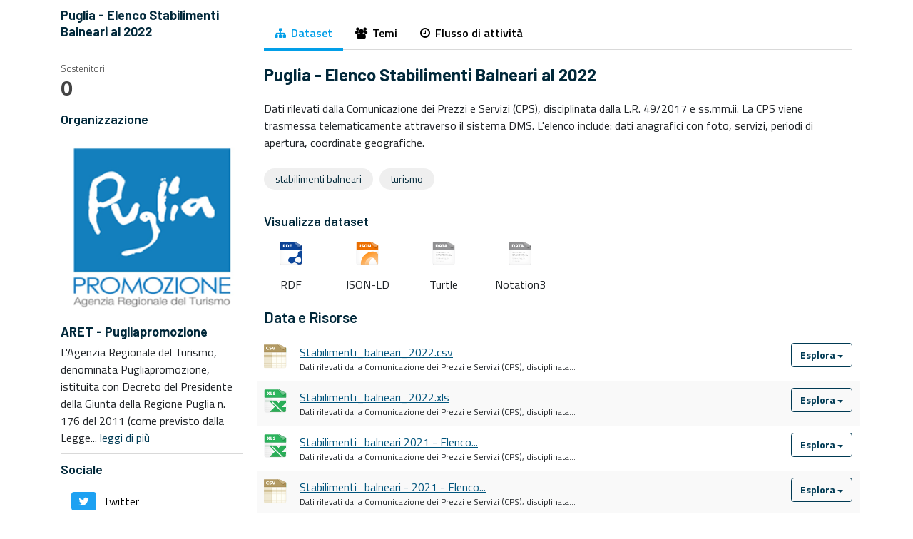

--- FILE ---
content_type: text/html; charset=utf-8
request_url: https://dati.puglia.it/ckan/dataset/elenco-stabilimenti-balneari
body_size: 9576
content:

<!DOCTYPE html>
<!--[if IE 9]> <html lang="it" class="ie9"> <![endif]-->
<!--[if gt IE 8]><!--> <html lang="it"> <!--<![endif]-->
  <head>
    <meta charset="utf-8" />
      <meta name="generator" content="ckan 2.9.5" />
      <meta name="viewport" content="width=device-width, initial-scale=1.0">
    <title>Puglia - Elenco Stabilimenti Balneari al 2022 - Dataset - Open Data - Regione Puglia</title>

    
    
    <link rel="shortcut icon" href="/img/favicon_puglia.ico" />
    
    
        <link rel="alternate" type="text/n3" href="https://dati.puglia.it/ckan/dataset/ad9df93d-46fc-4486-83d0-f62cd3845e60.n3"/>
        <link rel="alternate" type="text/ttl" href="https://dati.puglia.it/ckan/dataset/ad9df93d-46fc-4486-83d0-f62cd3845e60.ttl"/>
        <link rel="alternate" type="application/rdf+xml" href="https://dati.puglia.it/ckan/dataset/ad9df93d-46fc-4486-83d0-f62cd3845e60.xml"/>
        <link rel="alternate" type="application/ld+json" href="https://dati.puglia.it/ckan/dataset/ad9df93d-46fc-4486-83d0-f62cd3845e60.jsonld"/>
    

    
   
    
      
      
      
      
    
    
    

   <link rel="stylesheet" href="/ckan//css/multilang.css" type="text/css">


    
    



    
      
      
    
  
  <meta property="og:title" content="Puglia - Elenco Stabilimenti Balneari al 2022 - Open Data - Regione Puglia">
  <meta property="og:description" content="Dati rilevati dalla Comunicazione dei Prezzi e Servizi (CPS), disciplinata dalla L.R. 49/2017 e ss.mm.ii. La CPS viene trasmessa telematicamente attraverso il sistema DMS. L&amp;#39;elenco include: dati...">


    
    <script type="text/javascript" src="/ruxitagentjs_ICA7NVfqrux_10327251022105625.js" data-dtconfig="rid=RID_1742076118|rpid=-1204947609|domain=dati.puglia.it|reportUrl=/rb_bf85613ejf|app=ea7c4b59f27d43eb|cuc=gl0a3rkx|owasp=1|mel=100000|expw=1|featureHash=ICA7NVfqrux|dpvc=1|lastModification=1766153821243|tp=500,50,0|rdnt=1|uxrgce=1|srbbv=2|agentUri=/ruxitagentjs_ICA7NVfqrux_10327251022105625.js"></script><link href="/ckan/webassets/base/7bad9edf_main.css" rel="stylesheet"/>
<link href="/ckan/webassets/ckanext-geoview/77c3ca23_geo-resource-styles.css" rel="stylesheet"/>
<link href="/ckan/webassets/ckanext-harvest/c95a0af2_harvest_css.css" rel="stylesheet"/>
    
    
	<link rel="stylesheet" href="/ckan/utilities.css?v=1769304150.0370114" />
	<link rel="stylesheet" href="/ckan/components.css?v=1769304150.0370257" />
	<link rel="stylesheet" href="/ckan/opendata.css?v=1769304150.0370336" />
	<link href="https://fonts.googleapis.com/css2?family=Barlow:ital,wght@0,400;0,500;0,600;0,700;1,400&family=Titillium+Web:ital,wght@0,300;0,400;0,600;0,700;1,400&display=swap" rel="stylesheet">
  </head>

  
  <body data-site-root="https://dati.puglia.it/ckan/" data-locale-root="https://dati.puglia.it/ckan/" >

    
    <div class="hide"><a href="#content">Salta al contenuto</a></div>
  

  
     





  
    <div class="main">
      <div id="content" class="container">
        
          
            <div class="flash-messages">
              
                
              
            </div>
          


          <div class="row wrapper">
            
            
            

            
              <aside class="secondary col-sm-3">
                
                
  

  

  
    

  
    <section class="module module-narrow">
      <div class="module context-info">
        <div class="module-content">
          
            
              <h1 class="heading">Puglia - Elenco Stabilimenti Balneari al 2022</h1>
            
            
              
              <div class="nums">
                <dl>
                  <dt>Sostenitori</dt>
                  <dd data-module="followers-counter" data-module-id="ad9df93d-46fc-4486-83d0-f62cd3845e60" data-module-num_followers="0"><span>0</span></dd>
                </dl>
              </div>
            
            
              
                <div class="follow_button">
                  
                </div>
              
            
          
        </div>
      </div>
    </section>
  

  

  
    
      
      




  
  <div class="module module-narrow module-shallow context-info">
    
      <h2 class="module-heading"><i class="fa fa-building-o"></i> Organizzazione</h2>
    
    <section class="module-content">
      
      
        <div class="image">
          <a href="/ckan/organization/aret-pugliapromozione">
            <!--img src="https://dati.puglia.it/ckan/uploads/group/2021-12-14-110802.852036logo-puglia-promozione.png" width="200" alt="aret-pugliapromozione" /-->
            <img src="https://dati.puglia.it/ckan/uploads/group/2021-12-14-110802.852036logo-puglia-promozione.png" width="200" alt="aret-pugliapromozione" />
          </a>
        </div>
      
      
      <h1 class="heading">ARET - Pugliapromozione
        
      </h1>
      
      
      
        <p>
          L'Agenzia Regionale del Turismo, denominata Pugliapromozione, istituita con Decreto del Presidente della Giunta della Regione Puglia n. 176 del 2011 (come previsto dalla Legge...
          <a href="/ckan/organization/about/aret-pugliapromozione">leggi di più</a>
        </p>
      
      
      
      
    </section>
    
  </div>
  
    
  

  
    

  <section class="module module-narrow social">
    
      <h2 class="module-heading">Sociale</h2>
    
    
      <ul class="nav nav-simple">
        <li class="nav-item"><a href="https://twitter.com/share?url=https://dati.puglia.it/ckan-page?page=/ckan/dataset/elenco-stabilimenti-balneari" target="_blank"><i class="fa fa-twitter"></i> Twitter</a></li>
        <li class="nav-item"><a href="https://www.facebook.com/sharer.php?u=https://dati.puglia.it/ckan-page?page=/ckan/dataset/elenco-stabilimenti-balneari" target="_blank"><i class="fa fa-facebook"></i> Facebook</a></li>
      </ul>
    
  </section>

  

  
    


  
    
      
        <section class="module module-narrow module-shallow license">
          
            <h2 class="module-heading">Licenza</h2>
          
          
            <p class="module-content">
              
                
  
    <a target="_blank" href="https://w3id.org/italia/controlled-vocabulary/licences/A29_IODL20" rel="dc:rights">Italian Open Data License 2.0 (IODL 2.0)</a>
  

                
                  <a target="_blank" href="http://opendefinition.org/okd/" title="Questo dataset è conforme alla Open Definition.">
                      <img class="open-data" src="/ckan/base/images/od_80x15_blue.png" alt="[Open Data]" />
                  </a>
                
              
            </p>
          
        </section>
      
    
  

  



  
  


              </aside>
            

            
              <div class="primary col-sm-9 col-xs-12" role="main">
                
                
                  <article class="module">
                    
                      <header class="module-content page-header">
                        
                        <ul class="nav nav-tabs">
                          
  <li class="active"><a href="/ckan/dataset/elenco-stabilimenti-balneari"><i class="fa fa-sitemap"></i> Dataset</a></li>
  <li><a href="/ckan/dataset/groups/elenco-stabilimenti-balneari"><i class="fa fa-users"></i> Temi</a></li>
  <li><a href="/ckan/dataset/activity/elenco-stabilimenti-balneari"><i class="fa fa-clock-o"></i> Flusso di attività</a></li>

                        </ul>
                      </header>
                    
                    <div class="module-content">
                      
                      
  
                      
  
    
    <h1>
      
        Puglia - Elenco Stabilimenti Balneari al 2022
        
        
      
    </h1>
    
      
        <div class="notes embedded-content">
          <p>Dati rilevati dalla Comunicazione dei Prezzi e Servizi (CPS), disciplinata dalla L.R. 49/2017 e ss.mm.ii. La CPS viene trasmessa telematicamente attraverso il sistema DMS. L'elenco include: dati anagrafici con foto, servizi, periodi di apertura, coordinate geografiche.</p>
        </div>
      
    
    
    <span class="insert-comment-thread"></span>
    
    <input type="hidden" id="datasetId" value="ad9df93d-46fc-4486-83d0-f62cd3845e60" />
  
  
  
    

  <section class="tags my-4">
    


  <ul class="tag-list">
    
      <li>
        <a class="link-badge" href="/ckan/dataset/?tags=stabilimenti+balneari">
        	<span class="badge badge-grigio">
          
			stabilimenti balneari
		  
        	</span>
        </a>
      </li>
    
      <li>
        <a class="link-badge" href="/ckan/dataset/?tags=turismo">
        	<span class="badge badge-grigio">
          
			turismo
		  
        	</span>
        </a>
      </li>
    
  </ul>

  </section>

  
  
  <div id="download-links">
	  <div class="row">
		<div class="col-sm-6">
			<div class="row">
				<div class="col-sm-12">
					<h3 class="my-0">Visualizza dataset</h3>
				</div>
			</div>
			<div class="row">
				<div class="col-xs-3 text-center">
					<div class="flex-colum-wrapper">
						<p onclick="javascript:window.open(location.href + '.rdf')" class="download-link format-label" property="dc:format" data-format="rdf"></p>
						<span>RDF</span>
					</div>
				</div>
				<div class="col-xs-3 text-center">
					<div class="flex-colum-wrapper">
						<p onclick="javascript:window.open(location.href + '.jsonld')" class="download-link format-label" property="dc:format" data-format="json">JSON-LD</p>
						<span>JSON-LD</span>
					</div>
				</div>
				<div class="col-xs-3 text-center">
					<div class="flex-colum-wrapper">
						<p onclick="javascript:window.open(location.href + '.ttl')" class="download-link format-label" property="dc:format" data-format="ttl">Turtle</p>
						<span>Turtle</span>
					</div>
				</div>
				<div class="col-xs-3 text-center">
					<div class="flex-colum-wrapper">
						<p onclick="javascript:window.open(location.href + '.n3')" class="download-link format-label" property="dc:format" data-format="n3">Notation3</p>
						<span>Notation3</span>
					</div>
				</div>
			</div>
		</div>
	  </div>
  </div>

  
    
<section id="dataset-resources" class="resources">
  <h2>Data e Risorse</h2>
  
    
      <ul class="resource-list">
        
          
          
            


<li class="resource-item" data-id="c14be484-d225-4cf1-9a75-927866219a41">
  
  <a class="heading" href="/ckan/dataset/elenco-stabilimenti-balneari/resource/c14be484-d225-4cf1-9a75-927866219a41" title="Stabilimenti_balneari_2022.csv">
    Stabilimenti_balneari_2022.csv<span class="format-label" property="dc:format" data-format="csv">CSV</span>
    

  </a>
  
  
    <p class="description">
      
        Dati rilevati  dalla Comunicazione dei Prezzi e Servizi (CPS), disciplinata...
      
    </p>
  
  
  
  <div class="dropdown btn-group">
    <a href="#" class="btn btn-secondary dropdown-toggle" data-toggle="dropdown">
<!--       <i class="fa fa-share"></i> -->
      Esplora
      <span class="caret"></span>
    </a>
    <ul class="dropdown-menu">
      
      <li>
        <a href="/ckan/dataset/elenco-stabilimenti-balneari/resource/c14be484-d225-4cf1-9a75-927866219a41">
          
            <i class="fa fa-bar-chart-o"></i>
            Anteprima
          
        </a>
      </li>
      
      <li>
        <a href="https://dati.puglia.it/ckan/dataset/ad9df93d-46fc-4486-83d0-f62cd3845e60/resource/c14be484-d225-4cf1-9a75-927866219a41/download/stabilimenti_balneari_2022.csv" class="resource-url-analytics" resource-analytics-data="Puglia - Elenco Stabilimenti Balneari al 2022 - Stabilimenti_balneari_2022.csv - stabilimenti_balneari_2022.csv" target="_blank">
          
            <i class="fa fa-arrow-circle-o-down"></i>
            Download
          
        </a>
      </li>
      
      
      
    </ul>
  </div>
  
  
</li>
          
            


<li class="resource-item" data-id="28ae9ee9-a939-4571-9667-93352cd5619f">
  
  <a class="heading" href="/ckan/dataset/elenco-stabilimenti-balneari/resource/28ae9ee9-a939-4571-9667-93352cd5619f" title="Stabilimenti_balneari_2022.xls">
    Stabilimenti_balneari_2022.xls<span class="format-label" property="dc:format" data-format="xls">XLS</span>
    

  </a>
  
  
    <p class="description">
      
        Dati rilevati  dalla Comunicazione dei Prezzi e Servizi (CPS), disciplinata...
      
    </p>
  
  
  
  <div class="dropdown btn-group">
    <a href="#" class="btn btn-secondary dropdown-toggle" data-toggle="dropdown">
<!--       <i class="fa fa-share"></i> -->
      Esplora
      <span class="caret"></span>
    </a>
    <ul class="dropdown-menu">
      
      <li>
        <a href="/ckan/dataset/elenco-stabilimenti-balneari/resource/28ae9ee9-a939-4571-9667-93352cd5619f">
          
            <i class="fa fa-bar-chart-o"></i>
            Anteprima
          
        </a>
      </li>
      
      <li>
        <a href="https://dati.puglia.it/ckan/dataset/ad9df93d-46fc-4486-83d0-f62cd3845e60/resource/28ae9ee9-a939-4571-9667-93352cd5619f/download/stabilimenti_balneari_2022.xls" class="resource-url-analytics" resource-analytics-data="Puglia - Elenco Stabilimenti Balneari al 2022 - Stabilimenti_balneari_2022.xls - stabilimenti_balneari_2022.xls" target="_blank">
          
            <i class="fa fa-arrow-circle-o-down"></i>
            Download
          
        </a>
      </li>
      
      
      
    </ul>
  </div>
  
  
</li>
          
            


<li class="resource-item" data-id="a7bbd008-d690-43f5-850d-0ca46b186359">
  
  <a class="heading" href="/ckan/dataset/elenco-stabilimenti-balneari/resource/a7bbd008-d690-43f5-850d-0ca46b186359" title="Stabilimenti_balneari 2021 - Elenco stabilimenti balneari">
    Stabilimenti_balneari 2021 - Elenco...<span class="format-label" property="dc:format" data-format="xls">XLS</span>
    

  </a>
  
  
    <p class="description">
      
        Dati rilevati dalla Comunicazione dei Prezzi e Servizi (CPS), disciplinata...
      
    </p>
  
  
  
  <div class="dropdown btn-group">
    <a href="#" class="btn btn-secondary dropdown-toggle" data-toggle="dropdown">
<!--       <i class="fa fa-share"></i> -->
      Esplora
      <span class="caret"></span>
    </a>
    <ul class="dropdown-menu">
      
      <li>
        <a href="/ckan/dataset/elenco-stabilimenti-balneari/resource/a7bbd008-d690-43f5-850d-0ca46b186359">
          
            <i class="fa fa-bar-chart-o"></i>
            Anteprima
          
        </a>
      </li>
      
      <li>
        <a href="https://dati.puglia.it/ckan/dataset/ad9df93d-46fc-4486-83d0-f62cd3845e60/resource/a7bbd008-d690-43f5-850d-0ca46b186359/download/stabilimenti_balneari-2021.xls" class="resource-url-analytics" resource-analytics-data="Puglia - Elenco Stabilimenti Balneari al 2022 - Stabilimenti_balneari 2021 - Elenco stabilimenti balneari - stabilimenti_balneari-2021.xls" target="_blank">
          
            <i class="fa fa-arrow-circle-o-down"></i>
            Download
          
        </a>
      </li>
      
      
      
    </ul>
  </div>
  
  
</li>
          
            


<li class="resource-item" data-id="0c58bede-1ef6-4d14-9678-271454245789">
  
  <a class="heading" href="/ckan/dataset/elenco-stabilimenti-balneari/resource/0c58bede-1ef6-4d14-9678-271454245789" title="Stabilimenti_balneari - 2021 - Elenco stabilimenti balneari">
    Stabilimenti_balneari - 2021 - Elenco...<span class="format-label" property="dc:format" data-format="csv">CSV</span>
    

  </a>
  
  
    <p class="description">
      
        Dati rilevati dalla Comunicazione dei Prezzi e Servizi (CPS), disciplinata...
      
    </p>
  
  
  
  <div class="dropdown btn-group">
    <a href="#" class="btn btn-secondary dropdown-toggle" data-toggle="dropdown">
<!--       <i class="fa fa-share"></i> -->
      Esplora
      <span class="caret"></span>
    </a>
    <ul class="dropdown-menu">
      
      <li>
        <a href="/ckan/dataset/elenco-stabilimenti-balneari/resource/0c58bede-1ef6-4d14-9678-271454245789">
          
            <i class="fa fa-bar-chart-o"></i>
            Anteprima
          
        </a>
      </li>
      
      <li>
        <a href="https://dati.puglia.it/ckan/dataset/ad9df93d-46fc-4486-83d0-f62cd3845e60/resource/0c58bede-1ef6-4d14-9678-271454245789/download/stabilimenti_balneari-2021.csv" class="resource-url-analytics" resource-analytics-data="Puglia - Elenco Stabilimenti Balneari al 2022 - Stabilimenti_balneari - 2021 - Elenco stabilimenti balneari - stabilimenti_balneari-2021.csv" target="_blank">
          
            <i class="fa fa-arrow-circle-o-down"></i>
            Download
          
        </a>
      </li>
      
      
      
    </ul>
  </div>
  
  
</li>
          
            


<li class="resource-item" data-id="3c99acf6-187e-46b8-a8a5-b6dbd371113f">
  
  <a class="heading" href="/ckan/dataset/elenco-stabilimenti-balneari/resource/3c99acf6-187e-46b8-a8a5-b6dbd371113f" title="Stabilimenti_balneari_2020.xls">
    Stabilimenti_balneari_2020.xls<span class="format-label" property="dc:format" data-format="xls">XLS</span>
    

  </a>
  
  
    <p class="description">
      
        Dati rilevati dalla Comunicazione dei Prezzi e Servizi (CPS), disciplinata...
      
    </p>
  
  
  
  <div class="dropdown btn-group">
    <a href="#" class="btn btn-secondary dropdown-toggle" data-toggle="dropdown">
<!--       <i class="fa fa-share"></i> -->
      Esplora
      <span class="caret"></span>
    </a>
    <ul class="dropdown-menu">
      
      <li>
        <a href="/ckan/dataset/elenco-stabilimenti-balneari/resource/3c99acf6-187e-46b8-a8a5-b6dbd371113f">
          
            <i class="fa fa-bar-chart-o"></i>
            Anteprima
          
        </a>
      </li>
      
      <li>
        <a href="https://dati.puglia.it/ckan/dataset/ad9df93d-46fc-4486-83d0-f62cd3845e60/resource/3c99acf6-187e-46b8-a8a5-b6dbd371113f/download/stabilimenti_balneari_2020.xls" class="resource-url-analytics" resource-analytics-data="Puglia - Elenco Stabilimenti Balneari al 2022 - Stabilimenti_balneari_2020.xls - stabilimenti_balneari_2020.xls" target="_blank">
          
            <i class="fa fa-arrow-circle-o-down"></i>
            Download
          
        </a>
      </li>
      
      
      
    </ul>
  </div>
  
  
</li>
          
            


<li class="resource-item" data-id="224fc4e5-d1b4-4dbd-84c1-0dfb6682e2cc">
  
  <a class="heading" href="/ckan/dataset/elenco-stabilimenti-balneari/resource/224fc4e5-d1b4-4dbd-84c1-0dfb6682e2cc" title="Elenco stabilimenti balneari  - 2020">
    Elenco stabilimenti balneari  - 2020<span class="format-label" property="dc:format" data-format="csv">CSV</span>
    

  </a>
  
  
    <p class="description">
      
        Dati rilevati dalla Comunicazione dei Prezzi e Servizi (CPS), disciplinata...
      
    </p>
  
  
  
  <div class="dropdown btn-group">
    <a href="#" class="btn btn-secondary dropdown-toggle" data-toggle="dropdown">
<!--       <i class="fa fa-share"></i> -->
      Esplora
      <span class="caret"></span>
    </a>
    <ul class="dropdown-menu">
      
      <li>
        <a href="/ckan/dataset/elenco-stabilimenti-balneari/resource/224fc4e5-d1b4-4dbd-84c1-0dfb6682e2cc">
          
            <i class="fa fa-bar-chart-o"></i>
            Anteprima
          
        </a>
      </li>
      
      <li>
        <a href="https://dati.puglia.it/ckan/dataset/ad9df93d-46fc-4486-83d0-f62cd3845e60/resource/224fc4e5-d1b4-4dbd-84c1-0dfb6682e2cc/download/stabilimenti_balneari2020.csv" class="resource-url-analytics" resource-analytics-data="Puglia - Elenco Stabilimenti Balneari al 2022 - Elenco stabilimenti balneari  - 2020 - stabilimenti_balneari2020.csv" target="_blank">
          
            <i class="fa fa-arrow-circle-o-down"></i>
            Download
          
        </a>
      </li>
      
      
      
    </ul>
  </div>
  
  
</li>
          
            


<li class="resource-item" data-id="1195cb9f-15e3-4d46-82fc-5dde149bc48e">
  
  <a class="heading" href="/ckan/dataset/elenco-stabilimenti-balneari/resource/1195cb9f-15e3-4d46-82fc-5dde149bc48e" title="Elenco Stabilimenti Balneari 2019">
    Elenco Stabilimenti Balneari 2019<span class="format-label" property="dc:format" data-format="xml">XML</span>
    

  </a>
  
  
    <p class="description">
      
    </p>
  
  
  
  <div class="dropdown btn-group">
    <a href="#" class="btn btn-secondary dropdown-toggle" data-toggle="dropdown">
<!--       <i class="fa fa-share"></i> -->
      Esplora
      <span class="caret"></span>
    </a>
    <ul class="dropdown-menu">
      
      <li>
        <a href="/ckan/dataset/elenco-stabilimenti-balneari/resource/1195cb9f-15e3-4d46-82fc-5dde149bc48e">
          
            <i class="fa fa-bar-chart-o"></i>
            Anteprima
          
        </a>
      </li>
      
      <li>
        <a href="https://dati.puglia.it/ckan/dataset/ad9df93d-46fc-4486-83d0-f62cd3845e60/resource/1195cb9f-15e3-4d46-82fc-5dde149bc48e/download/stabilimentibalneari2019.xml" class="resource-url-analytics" resource-analytics-data="Puglia - Elenco Stabilimenti Balneari al 2022 - Elenco Stabilimenti Balneari 2019 - stabilimentibalneari2019.xml" target="_blank">
          
            <i class="fa fa-arrow-circle-o-down"></i>
            Download
          
        </a>
      </li>
      
      
      
    </ul>
  </div>
  
  
</li>
          
            


<li class="resource-item" data-id="94dffe25-e5ef-442e-b855-040cb1415c16">
  
  <a class="heading" href="/ckan/dataset/elenco-stabilimenti-balneari/resource/94dffe25-e5ef-442e-b855-040cb1415c16" title="Elenco Stabilimenti Balneari 2019">
    Elenco Stabilimenti Balneari 2019<span class="format-label" property="dc:format" data-format="csv">CSV</span>
    

  </a>
  
  
    <p class="description">
      
    </p>
  
  
  
  <div class="dropdown btn-group">
    <a href="#" class="btn btn-secondary dropdown-toggle" data-toggle="dropdown">
<!--       <i class="fa fa-share"></i> -->
      Esplora
      <span class="caret"></span>
    </a>
    <ul class="dropdown-menu">
      
      <li>
        <a href="/ckan/dataset/elenco-stabilimenti-balneari/resource/94dffe25-e5ef-442e-b855-040cb1415c16">
          
            <i class="fa fa-bar-chart-o"></i>
            Anteprima
          
        </a>
      </li>
      
      <li>
        <a href="https://dati.puglia.it/ckan/dataset/ad9df93d-46fc-4486-83d0-f62cd3845e60/resource/94dffe25-e5ef-442e-b855-040cb1415c16/download/stabilimentibalneari2019.csv" class="resource-url-analytics" resource-analytics-data="Puglia - Elenco Stabilimenti Balneari al 2022 - Elenco Stabilimenti Balneari 2019 - stabilimentibalneari2019.csv" target="_blank">
          
            <i class="fa fa-arrow-circle-o-down"></i>
            Download
          
        </a>
      </li>
      
      
      
    </ul>
  </div>
  
  
</li>
          
            


<li class="resource-item" data-id="62169da0-00ee-4dcc-a016-4888061fcf56">
  
  <a class="heading" href="/ckan/dataset/elenco-stabilimenti-balneari/resource/62169da0-00ee-4dcc-a016-4888061fcf56" title="Elenco Stabilimenti Balneari 2018">
    Elenco Stabilimenti Balneari 2018<span class="format-label" property="dc:format" data-format="csv">CSV</span>
    

  </a>
  
  
    <p class="description">
      
    </p>
  
  
  
  <div class="dropdown btn-group">
    <a href="#" class="btn btn-secondary dropdown-toggle" data-toggle="dropdown">
<!--       <i class="fa fa-share"></i> -->
      Esplora
      <span class="caret"></span>
    </a>
    <ul class="dropdown-menu">
      
      <li>
        <a href="/ckan/dataset/elenco-stabilimenti-balneari/resource/62169da0-00ee-4dcc-a016-4888061fcf56">
          
            <i class="fa fa-bar-chart-o"></i>
            Anteprima
          
        </a>
      </li>
      
      <li>
        <a href="https://dati.puglia.it/ckan/dataset/ad9df93d-46fc-4486-83d0-f62cd3845e60/resource/62169da0-00ee-4dcc-a016-4888061fcf56/download/elencostabilimentibalneari2018.csv" class="resource-url-analytics" resource-analytics-data="Puglia - Elenco Stabilimenti Balneari al 2022 - Elenco Stabilimenti Balneari 2018 - elencostabilimentibalneari2018.csv" target="_blank">
          
            <i class="fa fa-arrow-circle-o-down"></i>
            Download
          
        </a>
      </li>
      
      
      
    </ul>
  </div>
  
  
</li>
          
            


<li class="resource-item" data-id="bec29f90-b64b-43eb-87bf-3f36b7d884e1">
  
  <a class="heading" href="/ckan/dataset/elenco-stabilimenti-balneari/resource/bec29f90-b64b-43eb-87bf-3f36b7d884e1" title="Elenco Stabilimenti Balneari 2018">
    Elenco Stabilimenti Balneari 2018<span class="format-label" property="dc:format" data-format="xml">XML</span>
    

  </a>
  
  
    <p class="description">
      
    </p>
  
  
  
  <div class="dropdown btn-group">
    <a href="#" class="btn btn-secondary dropdown-toggle" data-toggle="dropdown">
<!--       <i class="fa fa-share"></i> -->
      Esplora
      <span class="caret"></span>
    </a>
    <ul class="dropdown-menu">
      
      <li>
        <a href="/ckan/dataset/elenco-stabilimenti-balneari/resource/bec29f90-b64b-43eb-87bf-3f36b7d884e1">
          
            <i class="fa fa-bar-chart-o"></i>
            Anteprima
          
        </a>
      </li>
      
      <li>
        <a href="https://dati.puglia.it/ckan/dataset/ad9df93d-46fc-4486-83d0-f62cd3845e60/resource/bec29f90-b64b-43eb-87bf-3f36b7d884e1/download/elencostabilimentibalneari2018.xml" class="resource-url-analytics" resource-analytics-data="Puglia - Elenco Stabilimenti Balneari al 2022 - Elenco Stabilimenti Balneari 2018 - elencostabilimentibalneari2018.xml" target="_blank">
          
            <i class="fa fa-arrow-circle-o-down"></i>
            Download
          
        </a>
      </li>
      
      
      
    </ul>
  </div>
  
  
</li>
          
            


<li class="resource-item" data-id="b341fc4c-37a2-428b-88a4-ca39d5e5a270">
  
  <a class="heading" href="/ckan/dataset/elenco-stabilimenti-balneari/resource/b341fc4c-37a2-428b-88a4-ca39d5e5a270" title="Elenco stabilimenti balneari 2017">
    Elenco stabilimenti balneari 2017<span class="format-label" property="dc:format" data-format="csv">CSV</span>
    

  </a>
  
  
    <p class="description">
      
    </p>
  
  
  
  <div class="dropdown btn-group">
    <a href="#" class="btn btn-secondary dropdown-toggle" data-toggle="dropdown">
<!--       <i class="fa fa-share"></i> -->
      Esplora
      <span class="caret"></span>
    </a>
    <ul class="dropdown-menu">
      
      <li>
        <a href="/ckan/dataset/elenco-stabilimenti-balneari/resource/b341fc4c-37a2-428b-88a4-ca39d5e5a270">
          
            <i class="fa fa-bar-chart-o"></i>
            Anteprima
          
        </a>
      </li>
      
      <li>
        <a href="https://dati.puglia.it/ckan/dataset/ad9df93d-46fc-4486-83d0-f62cd3845e60/resource/b341fc4c-37a2-428b-88a4-ca39d5e5a270/download/elencostabilimentibalneari2017.csv" class="resource-url-analytics" resource-analytics-data="Puglia - Elenco Stabilimenti Balneari al 2022 - Elenco stabilimenti balneari 2017 - elencostabilimentibalneari2017.csv" target="_blank">
          
            <i class="fa fa-arrow-circle-o-down"></i>
            Download
          
        </a>
      </li>
      
      
      
    </ul>
  </div>
  
  
</li>
          
            


<li class="resource-item" data-id="222fd9a6-f047-4324-854d-bd9a1ce25e45">
  
  <a class="heading" href="/ckan/dataset/elenco-stabilimenti-balneari/resource/222fd9a6-f047-4324-854d-bd9a1ce25e45" title="Elenco stabilimenti balneari 2017">
    Elenco stabilimenti balneari 2017<span class="format-label" property="dc:format" data-format="xml">XML</span>
    

  </a>
  
  
    <p class="description">
      
    </p>
  
  
  
  <div class="dropdown btn-group">
    <a href="#" class="btn btn-secondary dropdown-toggle" data-toggle="dropdown">
<!--       <i class="fa fa-share"></i> -->
      Esplora
      <span class="caret"></span>
    </a>
    <ul class="dropdown-menu">
      
      <li>
        <a href="/ckan/dataset/elenco-stabilimenti-balneari/resource/222fd9a6-f047-4324-854d-bd9a1ce25e45">
          
            <i class="fa fa-bar-chart-o"></i>
            Anteprima
          
        </a>
      </li>
      
      <li>
        <a href="https://dati.puglia.it/ckan/dataset/ad9df93d-46fc-4486-83d0-f62cd3845e60/resource/222fd9a6-f047-4324-854d-bd9a1ce25e45/download/elencostabilimentibalneari2017.xml" class="resource-url-analytics" resource-analytics-data="Puglia - Elenco Stabilimenti Balneari al 2022 - Elenco stabilimenti balneari 2017 - elencostabilimentibalneari2017.xml" target="_blank">
          
            <i class="fa fa-arrow-circle-o-down"></i>
            Download
          
        </a>
      </li>
      
      
      
    </ul>
  </div>
  
  
</li>
          
            


<li class="resource-item" data-id="aef1b46f-a60c-49d1-86c9-65aa9f8393d4">
  
  <a class="heading" href="/ckan/dataset/elenco-stabilimenti-balneari/resource/aef1b46f-a60c-49d1-86c9-65aa9f8393d4" title="Stabilimenti balneari 2016">
    Stabilimenti balneari 2016<span class="format-label" property="dc:format" data-format="csv">CSV</span>
    

  </a>
  
  
    <p class="description">
      
    </p>
  
  
  
  <div class="dropdown btn-group">
    <a href="#" class="btn btn-secondary dropdown-toggle" data-toggle="dropdown">
<!--       <i class="fa fa-share"></i> -->
      Esplora
      <span class="caret"></span>
    </a>
    <ul class="dropdown-menu">
      
      <li>
        <a href="/ckan/dataset/elenco-stabilimenti-balneari/resource/aef1b46f-a60c-49d1-86c9-65aa9f8393d4">
          
            <i class="fa fa-bar-chart-o"></i>
            Anteprima
          
        </a>
      </li>
      
      <li>
        <a href="https://dati.puglia.it/ckan/dataset/ad9df93d-46fc-4486-83d0-f62cd3845e60/resource/aef1b46f-a60c-49d1-86c9-65aa9f8393d4/download/stabilimentibalneari2016.csv" class="resource-url-analytics" resource-analytics-data="Puglia - Elenco Stabilimenti Balneari al 2022 - Stabilimenti balneari 2016 - stabilimentibalneari2016.csv" target="_blank">
          
            <i class="fa fa-arrow-circle-o-down"></i>
            Download
          
        </a>
      </li>
      
      
      
    </ul>
  </div>
  
  
</li>
          
            


<li class="resource-item" data-id="324a7dd1-0588-4456-b9d1-8f9c74d6b00c">
  
  <a class="heading" href="/ckan/dataset/elenco-stabilimenti-balneari/resource/324a7dd1-0588-4456-b9d1-8f9c74d6b00c" title="Stabilimenti balneari 2016">
    Stabilimenti balneari 2016<span class="format-label" property="dc:format" data-format="xml">XML</span>
    

  </a>
  
  
    <p class="description">
      
    </p>
  
  
  
  <div class="dropdown btn-group">
    <a href="#" class="btn btn-secondary dropdown-toggle" data-toggle="dropdown">
<!--       <i class="fa fa-share"></i> -->
      Esplora
      <span class="caret"></span>
    </a>
    <ul class="dropdown-menu">
      
      <li>
        <a href="/ckan/dataset/elenco-stabilimenti-balneari/resource/324a7dd1-0588-4456-b9d1-8f9c74d6b00c">
          
            <i class="fa fa-bar-chart-o"></i>
            Anteprima
          
        </a>
      </li>
      
      <li>
        <a href="https://dati.puglia.it/ckan/dataset/ad9df93d-46fc-4486-83d0-f62cd3845e60/resource/324a7dd1-0588-4456-b9d1-8f9c74d6b00c/download/stabilimentibalneari2016.xml" class="resource-url-analytics" resource-analytics-data="Puglia - Elenco Stabilimenti Balneari al 2022 - Stabilimenti balneari 2016 - stabilimentibalneari2016.xml" target="_blank">
          
            <i class="fa fa-arrow-circle-o-down"></i>
            Download
          
        </a>
      </li>
      
      
      
    </ul>
  </div>
  
  
</li>
          
            


<li class="resource-item" data-id="bc957644-7994-47f9-942d-2ce6a600cc45">
  
  <a class="heading" href="/ckan/dataset/elenco-stabilimenti-balneari/resource/bc957644-7994-47f9-942d-2ce6a600cc45" title="Elenco Stabilimenti Balneari">
    Elenco Stabilimenti Balneari<span class="format-label" property="dc:format" data-format="csv">CSV</span>
    

  </a>
  
  
    <p class="description">
      
        Dati rivenienti dalle Comunicazioni dei prezzi e dei Servizi - LR 29/1994,...
      
    </p>
  
  
  
  <div class="dropdown btn-group">
    <a href="#" class="btn btn-secondary dropdown-toggle" data-toggle="dropdown">
<!--       <i class="fa fa-share"></i> -->
      Esplora
      <span class="caret"></span>
    </a>
    <ul class="dropdown-menu">
      
      <li>
        <a href="/ckan/dataset/elenco-stabilimenti-balneari/resource/bc957644-7994-47f9-942d-2ce6a600cc45">
          
            <i class="fa fa-bar-chart-o"></i>
            Anteprima
          
        </a>
      </li>
      
      <li>
        <a href="https://dati.puglia.it/ckan/dataset/ad9df93d-46fc-4486-83d0-f62cd3845e60/resource/bc957644-7994-47f9-942d-2ce6a600cc45/download/stabilimentibalneari.csv" class="resource-url-analytics" resource-analytics-data="Puglia - Elenco Stabilimenti Balneari al 2022 - Elenco Stabilimenti Balneari - stabilimentibalneari.csv" target="_blank">
          
            <i class="fa fa-arrow-circle-o-down"></i>
            Download
          
        </a>
      </li>
      
      
      
    </ul>
  </div>
  
  
</li>
          
            


<li class="resource-item" data-id="71877ec4-be9c-4c08-afd3-53a454ee152f">
  
  <a class="heading" href="/ckan/dataset/elenco-stabilimenti-balneari/resource/71877ec4-be9c-4c08-afd3-53a454ee152f" title="Elenco Stabilimenti Balneari XML">
    Elenco Stabilimenti Balneari XML<span class="format-label" property="dc:format" data-format="xml">XML</span>
    

  </a>
  
  
    <p class="description">
      
    </p>
  
  
  
  <div class="dropdown btn-group">
    <a href="#" class="btn btn-secondary dropdown-toggle" data-toggle="dropdown">
<!--       <i class="fa fa-share"></i> -->
      Esplora
      <span class="caret"></span>
    </a>
    <ul class="dropdown-menu">
      
      <li>
        <a href="/ckan/dataset/elenco-stabilimenti-balneari/resource/71877ec4-be9c-4c08-afd3-53a454ee152f">
          
            <i class="fa fa-bar-chart-o"></i>
            Anteprima
          
        </a>
      </li>
      
      <li>
        <a href="https://dati.puglia.it/ckan/dataset/ad9df93d-46fc-4486-83d0-f62cd3845e60/resource/71877ec4-be9c-4c08-afd3-53a454ee152f/download/636032270404676856stabilimentibalneari.csv.xml" class="resource-url-analytics" resource-analytics-data="Puglia - Elenco Stabilimenti Balneari al 2022 - Elenco Stabilimenti Balneari XML - 636032270404676856stabilimentibalneari.csv.xml" target="_blank">
          
            <i class="fa fa-arrow-circle-o-down"></i>
            Download
          
        </a>
      </li>
      
      
      
    </ul>
  </div>
  
  
</li>
          
            


<li class="resource-item" data-id="12bd9983-e809-4d4e-8108-e47a64e55d3e">
  
  <a class="heading" href="/ckan/dataset/elenco-stabilimenti-balneari/resource/12bd9983-e809-4d4e-8108-e47a64e55d3e" title="Elenco Stabilimenti Balneari xsd">
    Elenco Stabilimenti Balneari xsd<span class="format-label" property="dc:format" data-format="xsd">xsd</span>
    

  </a>
  
  
    <p class="description">
      
    </p>
  
  
  
  <div class="dropdown btn-group">
    <a href="#" class="btn btn-secondary dropdown-toggle" data-toggle="dropdown">
<!--       <i class="fa fa-share"></i> -->
      Esplora
      <span class="caret"></span>
    </a>
    <ul class="dropdown-menu">
      
      <li>
        <a href="/ckan/dataset/elenco-stabilimenti-balneari/resource/12bd9983-e809-4d4e-8108-e47a64e55d3e">
          
            <i class="fa fa-info-circle"></i>
            Altre informazioni
          
        </a>
      </li>
      
      <li>
        <a href="https://dati.puglia.it/ckan/dataset/ad9df93d-46fc-4486-83d0-f62cd3845e60/resource/12bd9983-e809-4d4e-8108-e47a64e55d3e/download/elencostabilimentibalneari.xsd" class="resource-url-analytics" resource-analytics-data="Puglia - Elenco Stabilimenti Balneari al 2022 - Elenco Stabilimenti Balneari xsd - elencostabilimentibalneari.xsd" target="_blank">
          
            <i class="fa fa-arrow-circle-o-down"></i>
            Download
          
        </a>
      </li>
      
      
      
    </ul>
  </div>
  
  
</li>
          
            


<li class="resource-item" data-id="b8e99979-f56c-40be-b629-4fef5c05cafe">
  
  <a class="heading" href="/ckan/dataset/elenco-stabilimenti-balneari/resource/b8e99979-f56c-40be-b629-4fef5c05cafe" title="Legenda Stabilimenti Balneari">
    Legenda Stabilimenti Balneari<span class="format-label" property="dc:format" data-format="ods">ODS</span>
    

  </a>
  
  
    <p class="description">
      
    </p>
  
  
  
  <div class="dropdown btn-group">
    <a href="#" class="btn btn-secondary dropdown-toggle" data-toggle="dropdown">
<!--       <i class="fa fa-share"></i> -->
      Esplora
      <span class="caret"></span>
    </a>
    <ul class="dropdown-menu">
      
      <li>
        <a href="/ckan/dataset/elenco-stabilimenti-balneari/resource/b8e99979-f56c-40be-b629-4fef5c05cafe">
          
            <i class="fa fa-info-circle"></i>
            Altre informazioni
          
        </a>
      </li>
      
      <li>
        <a href="https://dati.puglia.it/ckan/dataset/ad9df93d-46fc-4486-83d0-f62cd3845e60/resource/b8e99979-f56c-40be-b629-4fef5c05cafe/download/legendastabilimentibalneari.ods" class="resource-url-analytics" resource-analytics-data="Puglia - Elenco Stabilimenti Balneari al 2022 - Legenda Stabilimenti Balneari - legendastabilimentibalneari.ods" target="_blank">
          
            <i class="fa fa-arrow-circle-o-down"></i>
            Download
          
        </a>
      </li>
      
      
      
    </ul>
  </div>
  
  
</li>
          
        
      </ul>
    
    
</section>
  

  

  <section class="additional-info">
  <h3>Metadati del Dataset</h3>

    

  <table class="table table-striped table-bordered table-condensed">
    <tbody>
    
      
      

      
        

            

              

                  
                  

                  

                  
              <tr>
                  <th scope="row" class="dataset-label">Identificativo del dataset</th>
                      
                  <td class="dataset-details">artpp:elenco-stabilimenti-balneari</td>
                      
              </tr>
                  

              
          
        
      
        

            
                
                
                    <tr>
                      <th scope="row" class="dataset-label">Altro identificativo</th>
                      <td class="dataset-details">
                            N/A
                      </td>
                    </tr>
                
            
        
      
        

            
                

                
                    
                    <tr>
                      <th scope="row" class="dataset-label">Temi del dataset</th>
                      <td class="dataset-details">
                        <span class="bold">Istruzione, cultura e sport</span>
                        <br/>
                        
                      </td>
                    </tr>
                    
                

            
        
      
        

            
                
            <tr>
                <th scope="row" class="dataset-label">Editore del Dataset</th>
                <td class="dataset-details">
                
                    
                        
                    <span style="font-weight:bold">Nome: </span><span>Osservatorio Turismo</span><br/>
                        
                    
                        
                    <span style="font-weight:bold">Codice IPA/IVA: </span><span>artpp</span><br/>
                        
                    
                
                </td>
            </tr>

            
        
      
        

            

              

                  
                  

                  

                  
              <tr>
                  <th scope="row" class="dataset-label">Data di rilascio</th>
                      
                  <td class="dataset-details">28-09-2017</td>
                      
              </tr>
                  

              
          
        
      
        

            

              

                  
                  

                  

                  
              <tr>
                  <th scope="row" class="dataset-label">Data di modifica</th>
                      
                  <td class="dataset-details">02-07-2020</td>
                      
              </tr>
                  

              
          
        
      
        

            

              

              <tr>
                  <th scope="row" class="dataset-label">Copertura Geografica</th>
                  <td class="dataset-details">Area di competenza dell&#39;unità organizzativa preposta</td>
              </tr>
              
          
        
      
        

            

              

              <tr>
                  <th scope="row" class="dataset-label">URI di GeoNames</th>
                  <td class="dataset-details">N/A</td>
              </tr>
              
          
        
      
        

            

              

                  
                  

                  

                  
              <tr>
                  <th scope="row" class="dataset-label">Lingue del dataset</th>
                  <td class="dataset-details">italiano</td>
              </tr>
                  

              
          
        
      
        

            
                

                
                    
                    <tr>
                        <th scope="row" class="dataset-label">Estensione temporale</th>
                        <td class="dataset-details">
                            <span class="bold">Da: </span><span>01-01-2016</span>
                            
                                     <span class="bold">    A: </span><span>31-12-2016</span>
                            
                        </td>
                    </tr>
                    
                


            
        
      
        

            
                
                
                <tr>
                    <th scope="row" class="dataset-label">Titolare</th>
                    <td class="dataset-details">
                    
                        
                            
                        <span style="font-weight:bold">Nome: </span><span>ARET - Pugliapromozione</span><br/>
                            
                        
                            
                        <span style="font-weight:bold">Codice IPA/IVA: </span><span>artpp</span><br/>
                            
                        
                    
                    </td>
                </tr>

                
          
        
      
        

            

              

                  
                  

                  

                  
              <tr>
                  <th scope="row" class="dataset-label">Frequenza di aggiornamento</th>
                  <td class="dataset-details">annuale</td>
              </tr>
                  

              
          
        
      
        

            

              

              <tr>
                  <th scope="row" class="dataset-label">Versione di</th>
                  <td class="dataset-details">N/A</td>
              </tr>
              
          
        
      
        

            
                

                

          
        
      
        

            
                
                
                    <tr>
                      <th scope="row" class="dataset-label">Autore</th>
                      <td class="dataset-details">
                            N/A
                      </td>
                    </tr>
                
            
        
      
    
    </tbody>
  </table>
</section>



  <section class="additional-info">
  <h3>Informazioni supplementari</h3>
  <table class="table table-striped table-bordered table-condensed">
    <tbody>
      
        

        
          <tr>
            <th scope="row" class="dataset-label">Autore</th>
            <td class="dataset-details" property="dc:creator">ARET Pugliapromozione</td>
          </tr>
        

        
          <tr>
            <th scope="row" class="dataset-label">Manutentore</th>
            <td class="dataset-details" property="dc:contributor"><a href=mailto:osservatorio@aret.regione.puglia.it>Osservatorio del Turismo</a></td>
          </tr>
        

        

        
        
          <tr>
            <th scope="row" class="dataset-label">Ultimo aggiornamento</th>
            <td class="dataset-details">
                
<span class="automatic-local-datetime" data-datetime="2023-11-09T15:08:01+0100">
    novembre 9, 2023, 15:08 (CET)
</span>
            </td>
          </tr>
        
        
          <tr>
            <th scope="row" class="dataset-label">Creato</th>

            <td class="dataset-details">
                
<span class="automatic-local-datetime" data-datetime="2015-07-02T17:19:39+0200">
    luglio 2, 2015, 17:19 (CEST)
</span>
            </td>
          </tr>
        

      
        
          
          <tr rel="dc:relation" resource="_:extra">
            <th scope="row" class="dataset-label" property="rdfs:label">Tema</th>
            <td class="dataset-details" property="rdf:value">[&#34;http://publications.europa.eu/resource/authority/data-theme/EDUC&#34;]</td>
          </tr>
        
      

      
    </tbody>
  </table>
</section>



                    </div>
                  </article>
                
              </div>
            
          </div>
        
      </div>
    </div>
  
    	
		<script type="text/javascript">
			function sendMessageToUp(message)
			{
				if (parent && window['postMessage']){
					parent.postMessage(message, "*");
				}
			}

			function doLogout(){
				
			}

			function ReceiveMessageFromIFrame(evt) {
				var message = evt.data;
				try{
					if(message && message == 'caslogout'){
						doLogout();
					}
				}catch(err){
					console.err(err);
				}
			}

			if (!window['postMessage']){
				console.err('Browser is not supported');
			}else {
				if (window.addEventListener) {
					window.addEventListener("message", ReceiveMessageFromIFrame, false);
				}
				else {
					window.attachEvent("onmessage", ReceiveMessageFromIFrame);
				}
			}

			document.addEventListener("DOMContentLoaded", function(event) { 
				sendMessageToUp(document.body.scrollHeight);
				$('a[data-toggle="collapse"]').on('click', function() {
					setTimeout(function(){ 
						sendMessageToUp("resize" + document.body.scrollHeight);
					}, 500);
				});
				if($('#mapMenuButton')){
					$('#mapMenuButton').click();
				}
			});
			
		</script>
	 


  
  
  
  
  
    

  
      
  
    

      
          <script type="application/ld+json">
           {
    "@context": {
        "rdf": "http://www.w3.org/1999/02/22-rdf-syntax-ns#",
        "rdfs": "http://www.w3.org/2000/01/rdf-schema#",
        "schema": "http://schema.org/",
        "xsd": "http://www.w3.org/2001/XMLSchema#"
    },
    "@graph": [
        {
            "@id": "https://dati.puglia.it/ckan/dataset/ad9df93d-46fc-4486-83d0-f62cd3845e60/resource/224fc4e5-d1b4-4dbd-84c1-0dfb6682e2cc",
            "@type": "schema:DataDownload",
            "schema:description": "Dati rilevati dalla Comunicazione dei Prezzi e Servizi (CPS), disciplinata dalla L.R. 49/2017 e successive modifiche (L.R. 57/2018 e L.R. 52/2019)- , La CPS viene trasmessa telematicamente attraverso il sistema DMS. L'elenco include: dati anagrafici con foto, servizi, periodi di apertura, coordinate geografiche.",
            "schema:encodingFormat": "CSV",
            "schema:name": "Elenco stabilimenti balneari  - 2020",
            "schema:url": "https://dati.puglia.it/ckan/dataset/ad9df93d-46fc-4486-83d0-f62cd3845e60/resource/224fc4e5-d1b4-4dbd-84c1-0dfb6682e2cc/download/stabilimenti_balneari2020.csv"
        },
        {
            "@id": "https://dati.puglia.it/ckan/dataset/ad9df93d-46fc-4486-83d0-f62cd3845e60/resource/324a7dd1-0588-4456-b9d1-8f9c74d6b00c",
            "@type": "schema:DataDownload",
            "schema:encodingFormat": "XML",
            "schema:name": "Stabilimenti balneari 2016",
            "schema:url": "https://dati.puglia.it/ckan/dataset/ad9df93d-46fc-4486-83d0-f62cd3845e60/resource/324a7dd1-0588-4456-b9d1-8f9c74d6b00c/download/stabilimentibalneari2016.xml"
        },
        {
            "@id": "https://dati.puglia.it/ckan/dataset/ad9df93d-46fc-4486-83d0-f62cd3845e60/resource/b8e99979-f56c-40be-b629-4fef5c05cafe",
            "@type": "schema:DataDownload",
            "schema:encodingFormat": "ODS",
            "schema:name": "Legenda Stabilimenti Balneari",
            "schema:url": "https://dati.puglia.it/ckan/dataset/ad9df93d-46fc-4486-83d0-f62cd3845e60/resource/b8e99979-f56c-40be-b629-4fef5c05cafe/download/legendastabilimentibalneari.ods"
        },
        {
            "@id": "https://dati.puglia.it/ckan/dataset/ad9df93d-46fc-4486-83d0-f62cd3845e60/resource/a7bbd008-d690-43f5-850d-0ca46b186359",
            "@type": "schema:DataDownload",
            "schema:description": "Dati rilevati dalla Comunicazione dei Prezzi e Servizi (CPS), disciplinata dalla L.R. 49/2017 e ss.mm.ii. La CPS viene trasmessa telematicamente attraverso il sistema DMS. L'elenco include: dati anagrafici con foto, servizi, periodi di apertura, coordinate geografiche.\r\n",
            "schema:encodingFormat": "XLS",
            "schema:name": "Stabilimenti_balneari 2021 - Elenco stabilimenti balneari",
            "schema:url": "https://dati.puglia.it/ckan/dataset/ad9df93d-46fc-4486-83d0-f62cd3845e60/resource/a7bbd008-d690-43f5-850d-0ca46b186359/download/stabilimenti_balneari-2021.xls"
        },
        {
            "@id": "https://dati.puglia.it/ckan/dataset/ad9df93d-46fc-4486-83d0-f62cd3845e60/resource/3c99acf6-187e-46b8-a8a5-b6dbd371113f",
            "@type": "schema:DataDownload",
            "schema:description": "Dati rilevati dalla Comunicazione dei Prezzi e Servizi (CPS), disciplinata dalla L.R. 49/2017 e successive modifiche (L.R. 57/2018 e L.R. 52/2019)- , La CPS viene trasmessa telematicamente attraverso il sistema DMS. L'elenco include: dati anagrafici con foto, servizi, periodi di apertura, coordinate geografiche.",
            "schema:encodingFormat": "XLS",
            "schema:name": "Stabilimenti_balneari_2020.xls",
            "schema:url": "https://dati.puglia.it/ckan/dataset/ad9df93d-46fc-4486-83d0-f62cd3845e60/resource/3c99acf6-187e-46b8-a8a5-b6dbd371113f/download/stabilimenti_balneari_2020.xls"
        },
        {
            "@id": "https://dati.puglia.it/ckan/dataset/ad9df93d-46fc-4486-83d0-f62cd3845e60/resource/94dffe25-e5ef-442e-b855-040cb1415c16",
            "@type": "schema:DataDownload",
            "schema:encodingFormat": "CSV",
            "schema:name": "Elenco Stabilimenti Balneari 2019",
            "schema:url": "https://dati.puglia.it/ckan/dataset/ad9df93d-46fc-4486-83d0-f62cd3845e60/resource/94dffe25-e5ef-442e-b855-040cb1415c16/download/stabilimentibalneari2019.csv"
        },
        {
            "@id": "https://dati.puglia.it/ckan/dataset/ad9df93d-46fc-4486-83d0-f62cd3845e60/resource/71877ec4-be9c-4c08-afd3-53a454ee152f",
            "@type": "schema:DataDownload",
            "schema:encodingFormat": "XML",
            "schema:name": "Elenco Stabilimenti Balneari XML",
            "schema:url": "https://dati.puglia.it/ckan/dataset/ad9df93d-46fc-4486-83d0-f62cd3845e60/resource/71877ec4-be9c-4c08-afd3-53a454ee152f/download/636032270404676856stabilimentibalneari.csv.xml"
        },
        {
            "@id": "https://dati.puglia.it/ckan/dataset/ad9df93d-46fc-4486-83d0-f62cd3845e60/resource/222fd9a6-f047-4324-854d-bd9a1ce25e45",
            "@type": "schema:DataDownload",
            "schema:encodingFormat": "XML",
            "schema:name": "Elenco stabilimenti balneari 2017",
            "schema:url": "https://dati.puglia.it/ckan/dataset/ad9df93d-46fc-4486-83d0-f62cd3845e60/resource/222fd9a6-f047-4324-854d-bd9a1ce25e45/download/elencostabilimentibalneari2017.xml"
        },
        {
            "@id": "https://dati.puglia.it/ckan/dataset/ad9df93d-46fc-4486-83d0-f62cd3845e60/resource/aef1b46f-a60c-49d1-86c9-65aa9f8393d4",
            "@type": "schema:DataDownload",
            "schema:encodingFormat": "CSV",
            "schema:name": "Stabilimenti balneari 2016",
            "schema:url": "https://dati.puglia.it/ckan/dataset/ad9df93d-46fc-4486-83d0-f62cd3845e60/resource/aef1b46f-a60c-49d1-86c9-65aa9f8393d4/download/stabilimentibalneari2016.csv"
        },
        {
            "@id": "https://dati.puglia.it/ckan/dataset/ad9df93d-46fc-4486-83d0-f62cd3845e60/resource/62169da0-00ee-4dcc-a016-4888061fcf56",
            "@type": "schema:DataDownload",
            "schema:encodingFormat": "CSV",
            "schema:name": "Elenco Stabilimenti Balneari 2018",
            "schema:url": "https://dati.puglia.it/ckan/dataset/ad9df93d-46fc-4486-83d0-f62cd3845e60/resource/62169da0-00ee-4dcc-a016-4888061fcf56/download/elencostabilimentibalneari2018.csv"
        },
        {
            "@id": "https://dati.puglia.it/ckan/dataset/ad9df93d-46fc-4486-83d0-f62cd3845e60",
            "@type": "schema:Dataset",
            "schema:about": {
                "@id": "_:Nde00662e48b5467fbee486f42e862b4b"
            },
            "schema:dateModified": [
                "2020-02-07T00:00:00",
                "02-07-2020"
            ],
            "schema:datePublished": [
                "2017-09-28T00:00:00",
                "28-09-2017"
            ],
            "schema:description": "Dati rilevati dalla Comunicazione dei Prezzi e Servizi (CPS), disciplinata dalla L.R. 49/2017 e ss.mm.ii. La CPS viene trasmessa telematicamente attraverso il sistema DMS. L'elenco include: dati anagrafici con foto, servizi, periodi di apertura, coordinate geografiche.\r\n",
            "schema:distribution": [
                {
                    "@id": "https://dati.puglia.it/ckan/dataset/ad9df93d-46fc-4486-83d0-f62cd3845e60/resource/a7bbd008-d690-43f5-850d-0ca46b186359"
                },
                {
                    "@id": "https://dati.puglia.it/ckan/dataset/ad9df93d-46fc-4486-83d0-f62cd3845e60/resource/aef1b46f-a60c-49d1-86c9-65aa9f8393d4"
                },
                {
                    "@id": "https://dati.puglia.it/ckan/dataset/ad9df93d-46fc-4486-83d0-f62cd3845e60/resource/222fd9a6-f047-4324-854d-bd9a1ce25e45"
                },
                {
                    "@id": "https://dati.puglia.it/ckan/dataset/ad9df93d-46fc-4486-83d0-f62cd3845e60/resource/94dffe25-e5ef-442e-b855-040cb1415c16"
                },
                {
                    "@id": "https://dati.puglia.it/ckan/dataset/ad9df93d-46fc-4486-83d0-f62cd3845e60/resource/12bd9983-e809-4d4e-8108-e47a64e55d3e"
                },
                {
                    "@id": "https://dati.puglia.it/ckan/dataset/ad9df93d-46fc-4486-83d0-f62cd3845e60/resource/b8e99979-f56c-40be-b629-4fef5c05cafe"
                },
                {
                    "@id": "https://dati.puglia.it/ckan/dataset/ad9df93d-46fc-4486-83d0-f62cd3845e60/resource/1195cb9f-15e3-4d46-82fc-5dde149bc48e"
                },
                {
                    "@id": "https://dati.puglia.it/ckan/dataset/ad9df93d-46fc-4486-83d0-f62cd3845e60/resource/0c58bede-1ef6-4d14-9678-271454245789"
                },
                {
                    "@id": "https://dati.puglia.it/ckan/dataset/ad9df93d-46fc-4486-83d0-f62cd3845e60/resource/bec29f90-b64b-43eb-87bf-3f36b7d884e1"
                },
                {
                    "@id": "https://dati.puglia.it/ckan/dataset/ad9df93d-46fc-4486-83d0-f62cd3845e60/resource/b341fc4c-37a2-428b-88a4-ca39d5e5a270"
                },
                {
                    "@id": "https://dati.puglia.it/ckan/dataset/ad9df93d-46fc-4486-83d0-f62cd3845e60/resource/62169da0-00ee-4dcc-a016-4888061fcf56"
                },
                {
                    "@id": "https://dati.puglia.it/ckan/dataset/ad9df93d-46fc-4486-83d0-f62cd3845e60/resource/c14be484-d225-4cf1-9a75-927866219a41"
                },
                {
                    "@id": "https://dati.puglia.it/ckan/dataset/ad9df93d-46fc-4486-83d0-f62cd3845e60/resource/3c99acf6-187e-46b8-a8a5-b6dbd371113f"
                },
                {
                    "@id": "https://dati.puglia.it/ckan/dataset/ad9df93d-46fc-4486-83d0-f62cd3845e60/resource/224fc4e5-d1b4-4dbd-84c1-0dfb6682e2cc"
                },
                {
                    "@id": "https://dati.puglia.it/ckan/dataset/ad9df93d-46fc-4486-83d0-f62cd3845e60/resource/bc957644-7994-47f9-942d-2ce6a600cc45"
                },
                {
                    "@id": "https://dati.puglia.it/ckan/dataset/ad9df93d-46fc-4486-83d0-f62cd3845e60/resource/28ae9ee9-a939-4571-9667-93352cd5619f"
                },
                {
                    "@id": "https://dati.puglia.it/ckan/dataset/ad9df93d-46fc-4486-83d0-f62cd3845e60/resource/71877ec4-be9c-4c08-afd3-53a454ee152f"
                },
                {
                    "@id": "https://dati.puglia.it/ckan/dataset/ad9df93d-46fc-4486-83d0-f62cd3845e60/resource/324a7dd1-0588-4456-b9d1-8f9c74d6b00c"
                }
            ],
            "schema:identifier": "artpp:elenco-stabilimenti-balneari",
            "schema:inLanguage": "ITA",
            "schema:includedInDataCatalog": {
                "@id": "_:Nf165be4a347d4ec2baae91e069510835"
            },
            "schema:keywords": [
                "turismo",
                "stabilimenti balneari"
            ],
            "schema:license": "https://w3id.org/italia/controlled-vocabulary/licences/A29_IODL20",
            "schema:name": "Puglia - Elenco Stabilimenti Balneari al 2022",
            "schema:publisher": {
                "@id": "_:N2d53e20e841648bcac96103464b64769"
            },
            "schema:url": "https://dati.puglia.it/ckan/dataset/elenco-stabilimenti-balneari"
        },
        {
            "@id": "_:Nde00662e48b5467fbee486f42e862b4b",
            "@type": "schema:Thing",
            "schema:name": "istruzione-cultura-e-sport",
            "schema:url": "https://dati.puglia.it/ckan/group/aa411d4f-be47-4d1b-b51f-c03ae8a1bd80"
        },
        {
            "@id": "_:N2d53e20e841648bcac96103464b64769",
            "@type": "schema:Organization",
            "schema:contactPoint": {
                "@id": "_:Nd8e5ffa3f6b94af193bf07ee4893206a"
            },
            "schema:name": "Osservatorio Turismo"
        },
        {
            "@id": "_:Nd8e5ffa3f6b94af193bf07ee4893206a",
            "@type": "schema:ContactPoint",
            "schema:contactType": "customer service",
            "schema:email": "osservatorio@aret.regione.puglia.it",
            "schema:name": "Osservatorio Turismo",
            "schema:url": "https://dati.puglia.it"
        },
        {
            "@id": "_:Nf165be4a347d4ec2baae91e069510835",
            "@type": "schema:DataCatalog",
            "schema:description": "Catalogo Open Data della Regione Puglia",
            "schema:name": "Open Data - Regione Puglia",
            "schema:url": "https://dati.puglia.it"
        },
        {
            "@id": "https://dati.puglia.it/ckan/dataset/ad9df93d-46fc-4486-83d0-f62cd3845e60/resource/28ae9ee9-a939-4571-9667-93352cd5619f",
            "@type": "schema:DataDownload",
            "schema:description": "Dati rilevati  dalla Comunicazione dei Prezzi e Servizi (CPS), disciplinata dalla L.R. 49/2017 e successive modifiche (L.R. 57/2018 e L.R. 52/2019)- , La CPS viene trasmessa telematicamente attraverso il sistema DMS.  L'elenco include: dati anagrafici con foto, servizi, periodi di apertura, coordinate geografiche.",
            "schema:encodingFormat": "XLS",
            "schema:name": "Stabilimenti_balneari_2022.xls",
            "schema:url": "https://dati.puglia.it/ckan/dataset/ad9df93d-46fc-4486-83d0-f62cd3845e60/resource/28ae9ee9-a939-4571-9667-93352cd5619f/download/stabilimenti_balneari_2022.xls"
        },
        {
            "@id": "https://dati.puglia.it/ckan/dataset/ad9df93d-46fc-4486-83d0-f62cd3845e60/resource/12bd9983-e809-4d4e-8108-e47a64e55d3e",
            "@type": "schema:DataDownload",
            "schema:encodingFormat": "xsd",
            "schema:name": "Elenco Stabilimenti Balneari xsd",
            "schema:url": "https://dati.puglia.it/ckan/dataset/ad9df93d-46fc-4486-83d0-f62cd3845e60/resource/12bd9983-e809-4d4e-8108-e47a64e55d3e/download/elencostabilimentibalneari.xsd"
        },
        {
            "@id": "https://dati.puglia.it/ckan/dataset/ad9df93d-46fc-4486-83d0-f62cd3845e60/resource/bec29f90-b64b-43eb-87bf-3f36b7d884e1",
            "@type": "schema:DataDownload",
            "schema:encodingFormat": "XML",
            "schema:name": "Elenco Stabilimenti Balneari 2018",
            "schema:url": "https://dati.puglia.it/ckan/dataset/ad9df93d-46fc-4486-83d0-f62cd3845e60/resource/bec29f90-b64b-43eb-87bf-3f36b7d884e1/download/elencostabilimentibalneari2018.xml"
        },
        {
            "@id": "https://dati.puglia.it/ckan/dataset/ad9df93d-46fc-4486-83d0-f62cd3845e60/resource/b341fc4c-37a2-428b-88a4-ca39d5e5a270",
            "@type": "schema:DataDownload",
            "schema:encodingFormat": "CSV",
            "schema:name": "Elenco stabilimenti balneari 2017",
            "schema:url": "https://dati.puglia.it/ckan/dataset/ad9df93d-46fc-4486-83d0-f62cd3845e60/resource/b341fc4c-37a2-428b-88a4-ca39d5e5a270/download/elencostabilimentibalneari2017.csv"
        },
        {
            "@id": "https://dati.puglia.it/ckan/dataset/ad9df93d-46fc-4486-83d0-f62cd3845e60/resource/bc957644-7994-47f9-942d-2ce6a600cc45",
            "@type": "schema:DataDownload",
            "schema:description": "Dati rivenienti dalle Comunicazioni dei prezzi e dei Servizi - LR 29/1994, trasmesse telematicamente attraverso il sistema Anagrafe Strutture Ricettive e Balneari, ai sensi della DGR 573/2014. Stabilimenti balneari: dati anagrafici con foto, servizi,  periodi di apertura, coordinate geografiche",
            "schema:encodingFormat": "CSV",
            "schema:name": "Elenco Stabilimenti Balneari",
            "schema:url": "https://dati.puglia.it/ckan/dataset/ad9df93d-46fc-4486-83d0-f62cd3845e60/resource/bc957644-7994-47f9-942d-2ce6a600cc45/download/stabilimentibalneari.csv"
        },
        {
            "@id": "https://dati.puglia.it/ckan/dataset/ad9df93d-46fc-4486-83d0-f62cd3845e60/resource/c14be484-d225-4cf1-9a75-927866219a41",
            "@type": "schema:DataDownload",
            "schema:description": "Dati rilevati  dalla Comunicazione dei Prezzi e Servizi (CPS), disciplinata dalla L.R. 49/2017 e successive modifiche (L.R. 57/2018 e L.R. 52/2019)- , La CPS viene trasmessa telematicamente attraverso il sistema DMS.  L'elenco include: dati anagrafici con foto, servizi, periodi di apertura, coordinate geografiche.",
            "schema:encodingFormat": "CSV",
            "schema:name": "Stabilimenti_balneari_2022.csv",
            "schema:url": "https://dati.puglia.it/ckan/dataset/ad9df93d-46fc-4486-83d0-f62cd3845e60/resource/c14be484-d225-4cf1-9a75-927866219a41/download/stabilimenti_balneari_2022.csv"
        },
        {
            "@id": "https://dati.puglia.it/ckan/dataset/ad9df93d-46fc-4486-83d0-f62cd3845e60/resource/1195cb9f-15e3-4d46-82fc-5dde149bc48e",
            "@type": "schema:DataDownload",
            "schema:encodingFormat": "XML",
            "schema:name": "Elenco Stabilimenti Balneari 2019",
            "schema:url": "https://dati.puglia.it/ckan/dataset/ad9df93d-46fc-4486-83d0-f62cd3845e60/resource/1195cb9f-15e3-4d46-82fc-5dde149bc48e/download/stabilimentibalneari2019.xml"
        },
        {
            "@id": "https://dati.puglia.it/ckan/dataset/ad9df93d-46fc-4486-83d0-f62cd3845e60/resource/0c58bede-1ef6-4d14-9678-271454245789",
            "@type": "schema:DataDownload",
            "schema:description": "Dati rilevati dalla Comunicazione dei Prezzi e Servizi (CPS), disciplinata dalla L.R. 49/2017 e ss.mm.ii. La CPS viene trasmessa telematicamente attraverso il sistema DMS. L'elenco include: dati anagrafici con foto, servizi, periodi di apertura, coordinate geografiche.\r\n",
            "schema:encodingFormat": "CSV",
            "schema:name": "Stabilimenti_balneari - 2021 - Elenco stabilimenti balneari",
            "schema:url": "https://dati.puglia.it/ckan/dataset/ad9df93d-46fc-4486-83d0-f62cd3845e60/resource/0c58bede-1ef6-4d14-9678-271454245789/download/stabilimenti_balneari-2021.csv"
        }
    ]
}
          </script>
      
  


    
    
    <link href="/ckan/webassets/ckanext-dcatapit/dcatapit.css?1c17dddc" rel="stylesheet"/>
<link href="/ckan/webassets/vendor/f3b8236b_select2.css" rel="stylesheet"/>
<link href="/ckan/webassets/vendor/0b01aef1_font-awesome.css" rel="stylesheet"/>
    <script src="/ckan/webassets/vendor/d8ae4bed_jquery.js" type="text/javascript"></script>
<script src="/ckan/webassets/vendor/fb6095a0_vendor.js" type="text/javascript"></script>
<script src="/ckan/webassets/vendor/580fa18d_bootstrap.js" type="text/javascript"></script>
<script src="/ckan/webassets/base/15a18f6c_main.js" type="text/javascript"></script>
<script src="/ckan/webassets/base/abf6bb5f_ckan.js" type="text/javascript"></script>
  </body>
  
	<script>
		jQuery(document).bind('ready ajaxComplete', function(){
			if(jQuery('#dataset-map-container')) {
				jQuery('#dataset-map-container .leaflet-draw-draw-rectangle').click(function(){
					
					/** Fix lingua mappa **/
					jQuery('#dataset-map-edit-buttons .btn.cancel').html('Cancella');
					jQuery('#dataset-map-edit-buttons .btn.apply').html('Cerca');
					
					jQuery('#dataset-map-edit-buttons .btn.cancel').addClass('btn-secondary');
					jQuery('#dataset-map-edit-buttons .btn.apply').addClass('btn-primary');
				})
			}
		})
		
		jQuery(function() {
			/** Fix Mappa **/
			jQuery('#dataset-map-attribution').hide();
			if(jQuery('#mapMenuButton')) {
				
				jQuery('#mapMenuButton').click(function(){
					jQuery('#collapseFiltroMappa').css("visibility", "visible");
					if( ( ! jQuery('#mapMenuButton').hasClass("collapsed")) && jQuery('#dataset-map-edit-buttons').is(":visible")) {
						jQuery("#dataset-map-edit-buttons .cancel").click();
					}
					
					/** Fix lingua mappa **/
					jQuery('#dataset-map-edit-buttons').find('a').each(function(i, element){
						jQuery(element).html(jQuery(element).html().replace("Cancel", "Annulla").replace("Apply", "Applica selezione"));
					});
					
				});
			}
			
			/** Fix lingua mappa **/
			if(jQuery('#dataset-map .module-heading').length) {
				jQuery('#dataset-map .module-heading').html(jQuery('#dataset-map .module-heading').html().replace("Filter by location", "Filtra sulla mappa").replace("Clear", "Annulla selezione"));
			}
			if(jQuery('.dataset-map .module-heading').length) {
				jQuery('.dataset-map .module-heading').html(jQuery('.dataset-map .module-heading').html().replace("Dataset extent", "Estensione del dataset"));
			}
			
		});
	</script> 

	<script type="text/javascript">

	function saveStat(paramStatType, paramPath, paramPageTitle, extraMetadata) {
		jQuery.ajax({
	        type: 'POST',
	        async: true,
			contentType: "application/json; charset=utf-8",
			headers: {
			  'accept': 'application/json',
              'Access-Control-Allow-Origin': '*',
			},
	        data: JSON.stringify({
	        	"path": paramPath,
	        	"eventType": paramStatType,
	        	"pageTitle": paramPageTitle,
	        	"extraMetadata": extraMetadata
	        }),
	        url: 'https://dati.puglia.it/opendata-rest/api/stat/add',
	        error: function(request, status, error) { console.log("error:" + request.responseText) },
	        success: function(data) {
	        	/**alert('stat saved!');**/
	        }
	    });
	}
	
	function removeStartEndSlash(currentPath) {
		var currentPathWithoutSlash = currentPath;
		if(currentPathWithoutSlash.lastIndexOf('/', 0) === 0) {
			currentPathWithoutSlash = currentPathWithoutSlash.substring(1);
		}
		if(currentPathWithoutSlash.substring(currentPathWithoutSlash.length - 1)=="/") {
			currentPathWithoutSlash = currentPathWithoutSlash.substring(0, currentPathWithoutSlash.length-2);
		}
		return currentPathWithoutSlash;
	}

	jQuery(document).ready(function() {
		var eventType = 'PAGE_VIEW';
		var extraMetadata = '';
		
		/** check if eventType id "DATASET_VIEW" **/
		var currentPath = window.location.pathname;
		if(document.getElementById('datasetId') && document.getElementById('datasetId').value) {
			/** verifica che dopo /dataset/ ci sia solo un altro frammento di url, ovvero che non ci siano altri / seguiti da ulteriori frammenti **/
			eventType = 'DATASET_VIEW';
			extraMetadata = document.getElementById('datasetId').value;
		}
		
		/** check if eventType id "ORGANIZATION_VIEW" **/
		if(document.getElementById('organizationId') && document.getElementById('organizationId').value) {
			/** verifica che dopo /organization/ ci sia solo un altro frammento di url, ovvero che non ci siano altri / seguiti da ulteriori frammenti **/
			eventType = 'ORGANIZATION_VIEW';
			extraMetadata = document.getElementById('organizationId').value;
		}
		
		/** check if eventType id "RESOURCE_VIEW" **/
		if(document.getElementById('resourceId') && document.getElementById('resourceId').value) {
			eventType = 'RESOURCE_VIEW';
			extraMetadata = document.getElementById('resourceId').value;
		}
		
		saveStat(eventType, currentPath, document.title, extraMetadata);
		
		// add saveStat click event on resource download links and buttons
		jQuery(".resource-url-analytics").click(function() {
			var resDownloadPath = jQuery(this).attr("href");
			extraMetadata = currentPath.substring(currentPath.lastIndexOf('/')+1);
			var restitle = jQuery(this).attr("resource-analytics-data");
			/**alert("href: "+resDownloadPath);
			alert("doc title: "+document.title);
			alert('extraMetadata: '+extraMetadata);**/
			saveStat("RESOURCE_DOWNLOAD", resDownloadPath, restitle, extraMetadata);
		});
	});

	</script>
</html>

--- FILE ---
content_type: text/css; charset=utf-8
request_url: https://dati.puglia.it/ckan/components.css?v=1769304150.0370257
body_size: 5346
content:
/* buttons */
.btn.btn-primary {
  background-color: #029FE8;
  border-color: #029FE8;
  color: #FFF;
}
.btn.btn-primary:hover,
.btn.btn-primary:active {
  background-color: #003A54;
  border-color: #003A54;
  color: #FFF;
}
.btn.btn-primary:disabled,
.btn.btn-primary.disabled {
  background-color: #ABABAB;
  border-color: #ABABAB;
  color: #FFF;
}
.btn.btn-secondary{
	background-color: transparent;
    border-color: #003A54;
    color: #003A54;
}
.btn.btn-secondary:hover,
.btn.btn-secondary:active {
    background-color: #003A54;
    border-color: #003A54;
    color: #FFF;
}
.btn.btn-secondary:disabled,
.btn.btn-secondary.disabled {
  background-color: #ABABAB;
  border-color: #ABABAB;
  color: #FFF;
}

/* pagination */
.pagination-wrapper{
	border: none;
}
.pagination-wrapper .pagination > .active > a,
.pagination-wrapper .pagination > .active > span, 
.pagination-wrapper .pagination > .active > a:hover, 
.pagination-wrapper .pagination > .active > span:hover, 
.pagination-wrapper .pagination > .active > a:focus, 
.pagination-wrapper .pagination > .active > span:focus {
    background-color: #029FE8;
    border-color: #029FE8;
}

/* navtabs */
.page-header{
	border-color: rgba(0, 0, 0, .15);
	background: transparent;
}
.nav-tabs {
	border-bottom: none;
}
.nav-tabs.nav-tabs-plain{
	border-bottom: 1px solid rgba(0, 0, 0, .15);
}
.nav-tabs > li {
	float: left;
	margin-bottom: -1px;
}
.nav-tabs > li > a {
	color: #000;
	background: #fff !important;
	border: none;
	border-radius: 0;
	font-weight: 600;
	margin-right: 2px;
	line-height: 1.42857143;
}
.nav-tabs > li > a:hover {
	color: #029FE8;
	border-bottom: 4px solid #029FE8;
}
.nav-tabs > li.active > a,
.nav-tabs > li.active > a:hover,
.nav-tabs > li.active > a:focus {
	color: #029FE8;
	cursor: default;
	background-color: #fff;
	border: none;
	border-bottom: 4px solid #029FE8;
}
@media (max-width: 991px) {
	.page-header .nav-tabs {
		margin: 5px 10px 10px -5px;
		border: none;
		float: none;
	}
	.page-header .nav-tabs > li {
		float: none;
	}
	.page-header .nav-tabs > li a {
		border-radius: 0;
  }
	.page-header .nav-tabs > .active > a,
	.page-header .nav-tabs > .active > a:hover,
	.page-header .nav-tabs > .active > a:focus {
		border-bottom-color: #029FE8;
	}
}

/* card */
.row-card{
	display: flex;
    flex-wrap: wrap;
}
.row [class*=col-]>.card-wrapper,
.row [class*=col-]>.card-wrapper>.card {
    height: 100%;
}
.card-wrapper {
    display: flex;
}
.card{
	background: #fff;
  	border: none;
	box-shadow: 0 3px 6px rgb(0 0 0 / 16%);
	padding: 0;
	position: relative;
	width: 100%;
}
.card.opendata-card{
	border-left: 8px solid #029FE8;
}
.card.opendata-card.border-top{
	border-left: none;
	border-top: 8px solid #029FE8;
}
.card .card-body{
	padding: 1.5rem;
}
.card .card-body .card-title{
	font-weight: 700;
	margin-bottom: 1rem;
	margin-top: 0px;
	transition: all 0.3s;
}
.card .card-body .card-title a{
  color: #003A54;
  text-decoration: none;
}
.card .card-body .card-title a:hover{
  color: #029FE8;
}
.card .card-body .card-text{
  color: #000;
}
.card .card-body .dataset-date-resources-wrapper{
	display: flex;
	align-items: center;
	justify-content: space-between;
	flex-direction: row;
}
@media (max-width: 767.98px){
	.card .card-body .dataset-date-resources-wrapper{
		flex-direction: column;
	    align-items: flex-start;
	}
}
.card .card-body .dataset-date-resources-wrapper .resource-list{
	margin: 0px;
}
.card .card-body .dataset-date-resources-wrapper .resource-list li{
  	display: inline-block;
}
.card .card-body .dataset-date-resources-wrapper .resource-list li:not(:last-child){
    margin-right: .1rem;
    margin-bottom: .5rem;
}

/* badge */
.link-badge{
	text-decoration: none;
}
.link-badge:hover{
	text-decoration: none;
}
.link-badge .badge{
    color: #fff;
    border: none;
    border-radius: 18px;
    display: inline-flex;
    font-size: 14px;
    font-weight: normal;
	margin: 0 0 .5rem 0;
	max-width: 100%;
    padding: .5rem 1rem;
    text-align: center;
    word-wrap: break-word;
}
.link-badge .badge.badge-grigio{
    background-color: #efefef;
    color: #01283A;
}

/* pills */
.pill{
	background: #029FE8;
}	
.pill a.remove{
	color: #fff;
}

/* link list */
.link-list-wrapper ul{
    padding: 0;
    list-style-type: none;
    margin: 0px;
}
.link-list-wrapper ul li a.list-item{
	border-bottom: 1px solid rgba(0, 0, 0, .15);
	color: #002537;
	display: flex;
	align-items: center;
	justify-content: space-between;
	font-size: 1.125rem;
	font-weight: 600;
    padding: 8px 12px;
    padding-left: 0px;
    text-decoration: none;
    width: 100%;
}
.link-list-wrapper ul li a:hover{
    text-decoration: none;
    color: #029FE8;
}
.link-list-wrapper ul li a span{
    text-align: left;
}
.link-list-wrapper ul li a .icon{
    margin: 8px 0;
	width: 16px;
	height: 16px;
}
.link-list-wrapper ul.link-sublist li a{
	font-weight: 400;
	font-size: 1rem;
    padding-left: 24px;
}
.link-list-wrapper ul.link-sublist li.active a{
	background: #029FE8;
	color: #fff;
}
.link-list-wrapper ul.link-sublist .module-footer{
	display: none;
}

/* correzione pagina dataset */
@media (max-width: 767px){
	.js .main .secondary .filters > div{
		height: 100%;
	}
}
